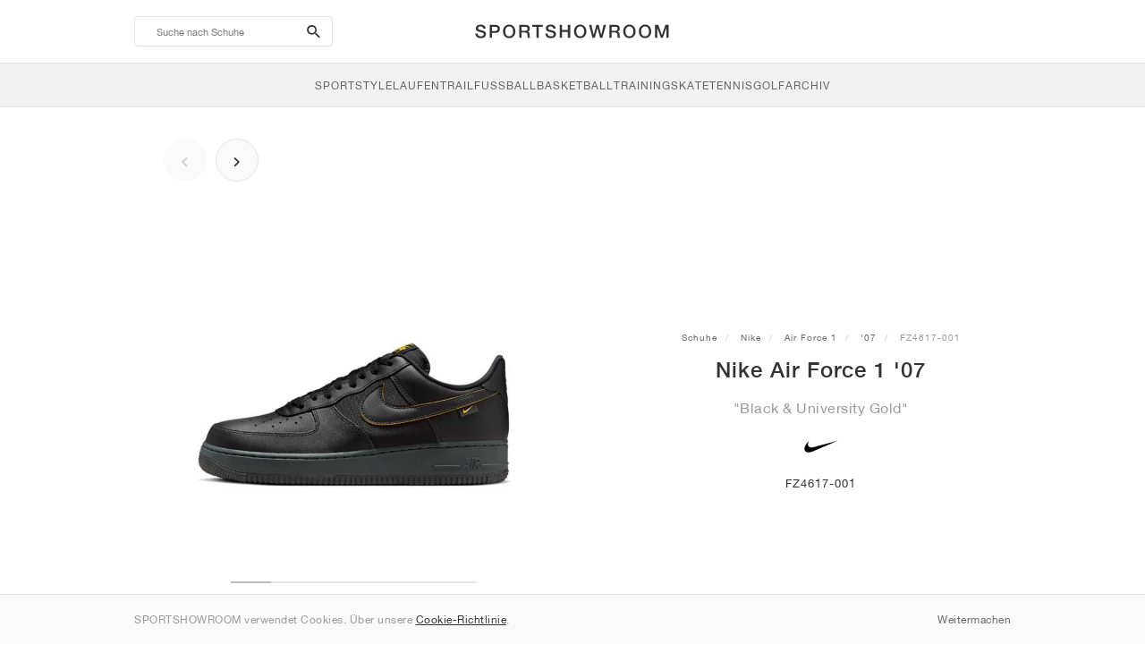

--- FILE ---
content_type: text/html; charset=UTF-8
request_url: https://sportshowroom.de/nike-air-force-1-07-black-university-gold-fz4617-001
body_size: 10128
content:
<!DOCTYPE html> <html lang="de-DE" dir="ltr"> <head>  <meta name="ir-site-verification-token" value="-1466192104"/>
<meta name="robots" content="noindex, follow"/>
<meta charset="utf-8"/>
<meta http-equiv="X-UA-Compatible" content="IE=edge"/>
<meta name="viewport" content="width=device-width, initial-scale=1"/>
<meta name="csrf-token" content="Y4d5FCkWBKiTsLcrJl2b4ZimyimCAMyCOLfLdUGm"/>
<meta property="og:type" content="article"/>
<meta property="og:site_name" content="SPORTSHOWROOM"/>
<meta property="fb:app_id" content="712002365872843"/>
<meta name="twitter:card" content="summary"/>
<meta property="og:url" content="https://sportshowroom.de/nike-air-force-1-07-black-university-gold-fz4617-001"/>
<meta name="twitter:url" content="https://sportshowroom.de/nike-air-force-1-07-black-university-gold-fz4617-001"/>
<link rel="canonical" href="https://sportshowroom.de/nike-air-force-1-07-black-university-gold-fz4617-001"/>
<title>Nike Air Force 1 &#039;07 &quot;Black &amp; University Gold&quot; • Schuhe • Herren • Sportstyle | SPORTSHOWROOM DE</title>
<meta property="og:title" content="Nike Air Force 1 &#039;07 &quot;Black &amp; University Gold&quot; • Schuhe • Herren • Sportstyle | SPORTSHOWROOM DE"/>
<meta name="twitter:title" content="Nike Air Force 1 &#039;07 &quot;Black &amp; University Gold&quot; • Schuhe • Herren • Sportstyle | SPORTSHOWROOM DE"/>
<meta property="og:image" content="https://imagedelivery.net/2DfovxNet9Syc-4xYpcsGg/08ba7ec4-793f-4e9f-ac94-c75edee2cf00/public" itemprop="image"/>
<link rel="apple-touch-icon" sizes="180x180" href="https://sportshowroom.de/themes/sportshowroom/favicons/apple-touch-icon.png?v=10"/>
<link rel="icon" type="image/png" href="https://sportshowroom.de/themes/sportshowroom/favicons/favicon-32x32.png?v=10" sizes="32x32"/>
<link rel="icon" type="image/png" href="https://sportshowroom.de/themes/sportshowroom/favicons/favicon-16x16.png?v=10" sizes="16x16"/>
<link rel="manifest" href="https://sportshowroom.de/themes/sportshowroom/favicons/site.webmanifest?v=10"/>
<link rel="mask-icon" href="https://sportshowroom.de/themes/sportshowroom/favicons/safari-pinned-tab.svg?v=10" color="#5bbad5"/>
<link rel="shortcut icon" href="https://sportshowroom.de/themes/sportshowroom/favicons/favicon.ico?v=10"/>
<meta name="theme-color" content="#ffffff"/>
<meta name="msapplication-config" content="https://sportshowroom.de/themes/sportshowroom/favicons/browserconfig.xml?v=10"/>
<meta name="description" content="Finde deine Nike Air Force 1 &#039;07 &quot;Black &amp; University Gold&quot; FZ4617-001. Auf Sportshowroom.de entdecken Sie alle Air Force 1 Schuhe in Deutschland."/>
<meta property="og:description" content="Finde deine Nike Air Force 1 &#039;07 &quot;Black &amp; University Gold&quot; FZ4617-001. Auf Sportshowroom.de entdecken Sie alle Air Force 1 Schuhe in Deutschland."/>
<meta name="twitter:description" content="Finde deine Nike Air Force 1 &#039;07 &quot;Black &amp; University Gold&quot; FZ4617-001. Auf Sportshowroom.de entdecken Sie alle Air Force 1 Schuhe in Deutschland."/>
<meta name="keywords" content="Nike Air Force 1 FZ4617-001"/> <link href="/build/css/customer.css?id=ad9f1b807aa7d9e8b86e" rel="stylesheet"> <link href="/build/css/sportshowroom.css?id=a8cf15c3094b577abc2c" rel="stylesheet">  <link type="text/css" rel="stylesheet" href="/build/css/product.css?id=4eb1e5e28bc933ae7189">  <noscript> <style> .yesscript { display: none; } </style> </noscript> <script>
    const failed_images = [];
    const failed_image_url = 'https://sportshowroom.de/product/retry-image';
    window.handleFailedImage = function (src) {
        failed_images.push(src);
    };
</script>
 </head> <body id="theme-sportshowroom" class="ltr"> <header onclick="void(0)"> <div class="top-header container"> <i class="search-bar-open xs mdi  mdi-magnify "></i> <i class="click-menu-open xs mdi mdi-menu"></i> <div class="search-bar-container "> <form action="https://sportshowroom.de/schuhe" method="GET" role="form" class="search-bar recaptcha-form" data-recaptcha-action="search">  <button type="submit" class="submit-btn"> <span class="sr-only">search-btn</span> <i class="icon_search mdi mdi-magnify"></i> </button> <button class="close-btn"> <i class="mdi mdi-close"></i> </button> <button class="clear-btn"> <span class="clear-search">Lösch</span> </button> <div class="input-container"> <input name="suche" value="" placeholder="Suche nach Schuhe" autocomplete="off" data-suggestions-url="https://sportshowroom.de/ajax_get_page_suggestions"> </div> </form> <div class="suggestions-container"> <a class="near-me-btn" href="https://sportshowroom.de/schuhe?Reihenfolge=_geo_distance-asc"> <i class="mdi mdi-navigation-variant-outline"></i> Nearby </a> <ul class="suggestions"> </ul> </div> </div> <a href="/" id="home-link">  <img role="img" alt="SPORTSHOWROOM" src="/themes/sportshowroom/images/wordmark.svg?v=3" width="225" height="24">  </a> </div> <div class="bottom-header"> <nav class="click-menu"> <ul class="submenu submenu-0">  <li>  <a href="/schuhe" class="title title-0" >  <span class="title-text">SportStyle</span>  </a>   <a href="/schuhe" class="all-text all-text-0" > All </a>   <ul class="submenu submenu-1">  <li>  <a href="https://sportshowroom.de/nike-schuhe" class="title title-1" >  <span class="title-text">Nike 1</span>  </a>    <ul class="submenu submenu-2">  <li>  <a href="/nike-snkrs-schuhe" class="title title-2" >  <span class="title-text">Nike</span>  </a>   <a href="/nike-snkrs-schuhe" class="all-text all-text-2" > All </a>   <ul class="submenu submenu-3">  <li>  <a href="/nike-dunk-sneaker" class="title title-3" >  <span class="title-text">Dunk</span>  </a>    </li>  <li>  <a href="/nike-air-force-1-sneaker" class="title title-3" >  <span class="title-text">Air Force 1</span>  </a>    </li>  <li>  <a href="/nike-blazer-sneaker" class="title title-3" >  <span class="title-text">Blazer</span>  </a>    </li>  <li>  <a href="/nike-cortez-sneaker" class="title title-3" >  <span class="title-text">Cortez</span>  </a>    </li>  <li>  <a href="/nike-vomero-5-sneaker" class="title title-3" >  <span class="title-text">Vomero 5</span>  </a>    </li>  <li>  <a href="/nike-v2k-run-sneaker" class="title title-3" >  <span class="title-text">V2K Run</span>  </a>    </li>  <li>  <a href="/nike-p-6000-sneaker" class="title title-3" >  <span class="title-text">P-6000</span>  </a>    </li>  <li>  <a href="/nike-v5-rnr-sneaker" class="title title-3" >  <span class="title-text">V5 RNR</span>  </a>    </li>  <li>  <a href="/nike-initiator-sneaker" class="title title-3" >  <span class="title-text">Initiator</span>  </a>    </li>  <li>  <a href="/nike-air-superfly-sneaker" class="title title-3" >  <span class="title-text">Air Superfly</span>  </a>    </li>  <li>  <a href="/nike-shox-sneaker" class="title title-3" >  <span class="title-text">Shox</span>  </a>    </li>  <li>  <a href="/nike-air-pegasus-2005-sneaker" class="title title-3" >  <span class="title-text">Air Pegasus 2005</span>  </a>    </li>  <li>  <a href="/nike-astrograbber-sneaker" class="title title-3" >  <span class="title-text">Astrograbber</span>  </a>    </li>  <li>  <a href="/nike-field-general-sneaker" class="title title-3" >  <span class="title-text">Field General</span>  </a>    </li>  <li>  <a href="/nike-killshot-2 " class="title title-3" >  <span class="title-text">Killshot 2</span>  </a>    </li>  <li>  <a href="/nike-total-90-sneaker" class="title title-3" >  <span class="title-text">Total 90</span>  </a>    </li>  <li>  <a href="/nike-ava-rover-sneaker" class="title title-3" >  <span class="title-text">Ava Rover</span>  </a>    </li>  <li>  <a href="/nike-rejuven8-schuhe" class="title title-3" >  <span class="title-text">Rejuven8</span>  </a>    </li>  <li>  <a href="/nike-air-rift-sneaker" class="title title-3" >  <span class="title-text">Air Rift</span>  </a>    </li>  </ul>  </li>  </ul>  </li>  <li>  <a href="https://sportshowroom.de/nike-schuhe" class="title title-1" >  <span class="title-text">Nike 2</span>  </a>    <ul class="submenu submenu-2">  <li>  <a href="/nike-air-max-schuhe" class="title title-2" >  <span class="title-text">Air Max</span>  </a>   <a href="/nike-air-max-schuhe" class="all-text all-text-2" > All </a>   <ul class="submenu submenu-3">  <li>  <a href="/nike-air-max-1-sneaker" class="title title-3" >  <span class="title-text">1</span>  </a>    </li>  <li>  <a href="/nike-air-max-90-sneaker" class="title title-3" >  <span class="title-text">90</span>  </a>    </li>  <li>  <a href="/nike-air-max-95-sneaker" class="title title-3" >  <span class="title-text">95</span>  </a>    </li>  <li>  <a href="/nike-air-max-97-sneaker" class="title title-3" >  <span class="title-text">97</span>  </a>    </li>  <li>  <a href="/nike-air-max-plus-sneaker" class="title title-3" >  <span class="title-text">Plus</span>  </a>    </li>  <li>  <a href="/nike-vapormax-sneaker" class="title title-3" >  <span class="title-text">VaporMax</span>  </a>    </li>  <li>  <a href="/nike-air-max-270-sneaker" class="title title-3" >  <span class="title-text">270</span>  </a>    </li>  <li>  <a href="/nike-air-max-dn-sneaker" class="title title-3" >  <span class="title-text">Dn</span>  </a>    </li>  <li>  <a href="/nike-air-max-sndr-sneaker" class="title title-3" >  <span class="title-text">SNDR</span>  </a>    </li>  <li>  <a href="/nike-air-180-sneaker" class="title title-3" >  <span class="title-text">180</span>  </a>    </li>  <li>  <a href="/nike-air-max-tl-2-5-sneaker" class="title title-3" >  <span class="title-text">TL 2.5</span>  </a>    </li>  <li>  <a href="/nike-air-max-portal-sneaker" class="title title-3" >  <span class="title-text">Portal</span>  </a>    </li>  <li>  <a href="/nike-air-max-muse-sneaker" class="title title-3" >  <span class="title-text">Muse</span>  </a>    </li>  <li>  <a href="/nike-air-max-craze-sneaker" class="title title-3" >  <span class="title-text">Craze</span>  </a>    </li>  <li>  <a href="/nike-air-max-moto-2k-sneaker" class="title title-3" >  <span class="title-text">Moto 2K</span>  </a>    </li>  <li>  <a href="/nike-air-max-phenomena-sneaker" class="title title-3" >  <span class="title-text">Phenomena</span>  </a>    </li>  <li>  <a href="/nike-air-max-1000-sneaker" class="title title-3" >  <span class="title-text">1000</span>  </a>    </li>  </ul>  </li>  </ul>  </li>  <li>  <a href="https://sportshowroom.de/nike-schuhe" class="title title-1" >  <span class="title-text">Nike 3</span>  </a>    <ul class="submenu submenu-2">  <li>  <a href="/adidas-schuhe" class="title title-2" >  <span class="title-text">adidas</span>  </a>   <a href="/adidas-schuhe" class="all-text all-text-2" > All </a>   <ul class="submenu submenu-3">  <li>  <a href="/adidas-samba-sneaker" class="title title-3" >  <span class="title-text">Samba</span>  </a>    </li>  <li>  <a href="/adidas-gazelle-sneaker" class="title title-3" >  <span class="title-text">Gazelle</span>  </a>    </li>  <li>  <a href="/adidas-superstar-sneaker" class="title title-3" >  <span class="title-text">Superstar</span>  </a>    </li>  <li>  <a href="/adidas-handball-spezial-sneaker" class="title title-3" >  <span class="title-text">Handball Spezial</span>  </a>    </li>  <li>  <a href="/adidas-campus-00s-sneaker" class="title title-3" >  <span class="title-text">Campus 00s</span>  </a>    </li>  <li>  <a href="/adidas-sl-72-sneaker" class="title title-3" >  <span class="title-text">SL 72</span>  </a>    </li>  <li>  <a href="/adidas-jabbar-sneaker" class="title title-3" >  <span class="title-text">Jabbar</span>  </a>    </li>  <li>  <a href="/adidas-taekwondo-sneaker" class="title title-3" >  <span class="title-text">Taekwondo</span>  </a>    </li>  <li>  <a href="/adidas-tokyo-sneaker" class="title title-3" >  <span class="title-text">Tokyo</span>  </a>    </li>  <li>  <a href="/adidas-japan-sneaker" class="title title-3" >  <span class="title-text">Japan</span>  </a>    </li>  <li>  <a href="/adidas-adizero-aruku-sneaker" class="title title-3" >  <span class="title-text">Adizero Aruku</span>  </a>    </li>  <li>  <a href="/adidas-lightblaze-sneaker" class="title title-3" >  <span class="title-text">Lightblaze</span>  </a>    </li>  <li>  <a href="/adidas-megaride-sneaker" class="title title-3" >  <span class="title-text">Megaride</span>  </a>    </li>  <li>  <a href="/adidas-adiracer-sneaker" class="title title-3" >  <span class="title-text">Adiracer</span>  </a>    </li>  <li>  <a href="/adidas-italia-sneaker" class="title title-3" >  <span class="title-text">Italia</span>  </a>    </li>  <li>  <a href="/adidas-forum-sneaker" class="title title-3" >  <span class="title-text">Forum</span>  </a>    </li>  <li>  <a href="/adidas-hamburg-sneaker" class="title title-3" >  <span class="title-text">Hamburg</span>  </a>    </li>  </ul>  </li>  </ul>  </li>  <li>  <a href="https://sportshowroom.de/nike-schuhe" class="title title-1" >  <span class="title-text">Nike 4</span>  </a>    <ul class="submenu submenu-2">  <li>  <a href="/jordan-sneaker" class="title title-2" >  <span class="title-text">Jordan</span>  </a>   <a href="/jordan-sneaker" class="all-text all-text-2" > All </a>   <ul class="submenu submenu-3">  <li>  <a href="/jordan-1-sneaker" class="title title-3" >  <span class="title-text">1</span>  </a>    </li>  <li>  <a href="/jordan-2-sneaker" class="title title-3" >  <span class="title-text">2</span>  </a>    </li>  <li>  <a href="/jordan-3-sneaker" class="title title-3" >  <span class="title-text">3</span>  </a>    </li>  <li>  <a href="/jordan-4-sneaker" class="title title-3" >  <span class="title-text">4</span>  </a>    </li>  <li>  <a href="/jordan-5-sneaker" class="title title-3" >  <span class="title-text">5</span>  </a>    </li>  <li>  <a href="/jordan-6-sneaker" class="title title-3" >  <span class="title-text">6</span>  </a>    </li>  <li>  <a href="/jordan-11-sneaker" class="title title-3" >  <span class="title-text">11</span>  </a>    </li>  <li>  <a href="/jordan-12-sneaker" class="title title-3" >  <span class="title-text">12</span>  </a>    </li>  <li>  <a href="/jordan-13-sneaker" class="title title-3" >  <span class="title-text">13</span>  </a>    </li>  <li>  <a href="/jordan-14-sneaker" class="title title-3" >  <span class="title-text">14</span>  </a>    </li>  <li>  <a href="/jordan-flight-court-sneaker" class="title title-3" >  <span class="title-text">Flight Court</span>  </a>    </li>  <li>  <a href="/jordan-spizike-sneaker" class="title title-3" >  <span class="title-text">Spizike</span>  </a>    </li>  <li>  <a href="/jordan-trunner-sneaker" class="title title-3" >  <span class="title-text">Trunner</span>  </a>    </li>  <li>  <a href="/jordan-mule-schuhe" class="title title-3" >  <span class="title-text">Mule</span>  </a>    </li>  <li>  <a href="/jordan-legacy-312-sneaker" class="title title-3" >  <span class="title-text">Legacy 312</span>  </a>    </li>  <li>  <a href="/jordan-jumpman-jack-sneaker" class="title title-3" >  <span class="title-text">Jumpman Jack</span>  </a>    </li>  </ul>  </li>  </ul>  </li>  <li>  <a href="https://sportshowroom.de/nike-schuhe" class="title title-1" >  <span class="title-text">Nike 5</span>  </a>    <ul class="submenu submenu-2">  <li>  <a href="/new-balance-schuhe" class="title title-2" >  <span class="title-text">New Balance</span>  </a>   <a href="/new-balance-schuhe" class="all-text all-text-2" > All </a>   <ul class="submenu submenu-3">  <li>  <a href="/new-balance-327-sneaker" class="title title-3" >  <span class="title-text">327</span>  </a>    </li>  <li>  <a href="/new-balance-550-sneaker" class="title title-3" >  <span class="title-text">550</span>  </a>    </li>  <li>  <a href="/new-balance-530-sneaker" class="title title-3" >  <span class="title-text">530</span>  </a>    </li>  <li>  <a href="/new-balance-2002r-sneaker" class="title title-3" >  <span class="title-text">2002R</span>  </a>    </li>  <li>  <a href="/new-balance-1906-sneaker" class="title title-3" >  <span class="title-text">1906</span>  </a>    </li>  <li>  <a href="/new-balance-9060-sneaker" class="title title-3" >  <span class="title-text">9060</span>  </a>    </li>  <li>  <a href="/new-balance-480-sneaker" class="title title-3" >  <span class="title-text">480</span>  </a>    </li>  <li>  <a href="/new-balance-990-sneaker" class="title title-3" >  <span class="title-text">990</span>  </a>    </li>  <li>  <a href="/new-balance-991-sneaker" class="title title-3" >  <span class="title-text">991</span>  </a>    </li>  <li>  <a href="/new-balance-t500-sneaker" class="title title-3" >  <span class="title-text">T500</span>  </a>    </li>  <li>  <a href="/new-balance-1000-sneaker" class="title title-3" >  <span class="title-text">1000</span>  </a>    </li>  <li>  <a href="/new-balance-740-sneaker" class="title title-3" >  <span class="title-text">740</span>  </a>    </li>  <li>  <a href="/new-balance-2010-sneaker" class="title title-3" >  <span class="title-text">2010</span>  </a>    </li>  <li>  <a href="/new-balance-471-sneaker" class="title title-3" >  <span class="title-text">471</span>  </a>    </li>  <li>  <a href="/new-balance-allerdale-sneaker" class="title title-3" >  <span class="title-text">Allerdale</span>  </a>    </li>  <li>  <a href="/new-balance-2000-sneaker" class="title title-3" >  <span class="title-text">2000</span>  </a>    </li>  <li>  <a href="/new-balance-204l-sneaker" class="title title-3" >  <span class="title-text">204L</span>  </a>    </li>  <li>  <a href="/new-balance-860v2-sneaker" class="title title-3" >  <span class="title-text">860v2</span>  </a>    </li>  </ul>  </li>  </ul>  </li>  <li>  <a href="https://sportshowroom.de/nike-schuhe" class="title title-1" >  <span class="title-text">Nike 6</span>  </a>    <ul class="submenu submenu-2">  <li>  <a href="/asics-schuhe" class="title title-2" >  <span class="title-text">ASICS</span>  </a>   <a href="/asics-schuhe" class="all-text all-text-2" > All </a>   <ul class="submenu submenu-3">  <li>  <a href="/asics-gel-kayano-14-sneaker" class="title title-3" >  <span class="title-text">Gel-Kayano 14</span>  </a>    </li>  <li>  <a href="/asics-gel-kayano-20-sneaker" class="title title-3" >  <span class="title-text">Gel-Kayano 20</span>  </a>    </li>  <li>  <a href="/asics-gel-nimbus-10-1-sneaker" class="title title-3" >  <span class="title-text">Gel-Nimbus 10.1</span>  </a>    </li>  <li>  <a href="/asics-gel-nimbus-9-sneaker" class="title title-3" >  <span class="title-text">Gel-Nimbus 9</span>  </a>    </li>  <li>  <a href="/asics-gel-nyc-sneaker" class="title title-3" >  <span class="title-text">Gel-NYC</span>  </a>    </li>  <li>  <a href="/asics-gel-1130-sneaker" class="title title-3" >  <span class="title-text">Gel-1130</span>  </a>    </li>  <li>  <a href="/asics-gt-2160-sneaker" class="title title-3" >  <span class="title-text">GT-2160</span>  </a>    </li>  <li>  <a href="/asics-gel-quantum-sneaker" class="title title-3" >  <span class="title-text">Gel-Quantum</span>  </a>    </li>  <li>  <a href="/asics-gel-venture-6-sneaker" class="title title-3" >  <span class="title-text">Gel-Venture 6</span>  </a>    </li>  <li>  <a href="/asics-gel-kinetic-fluent-sneaker" class="title title-3" >  <span class="title-text">Gel-Kinetic Fluent</span>  </a>    </li>  <li>  <a href="/asics-gel-ds-trainer-14-sneaker" class="title title-3" >  <span class="title-text">Gel-DS Trainer 14</span>  </a>    </li>  <li>  <a href="/asics-gel-k1011-sneaker" class="title title-3" >  <span class="title-text">Gel-K1011</span>  </a>    </li>  <li>  <a href="/asics-gel-kayano-12-1-sneaker" class="title title-3" >  <span class="title-text">Gel-Kayano 12.1</span>  </a>    </li>  <li>  <a href="/asics-gel-cumulus-16-sneaker" class="title title-3" >  <span class="title-text">Gel-Cumulus 16</span>  </a>    </li>  </ul>  </li>  </ul>  </li>  <li>  <a href="https://sportshowroom.de/nike-schuhe" class="title title-1" >  <span class="title-text">Nike 7</span>  </a>    <ul class="submenu submenu-2">  <li>  <a href="/puma-schuhe" class="title title-2" >  <span class="title-text">PUMA</span>  </a>   <a href="/puma-schuhe" class="all-text all-text-2" > All </a>   <ul class="submenu submenu-3">  <li>  <a href="/puma-suede-sneaker" class="title title-3" >  <span class="title-text">Suede</span>  </a>    </li>  <li>  <a href="/puma-suede-xl-sneaker" class="title title-3" >  <span class="title-text">Suede XL</span>  </a>    </li>  <li>  <a href="/puma-palermo-sneaker" class="title title-3" >  <span class="title-text">Palermo</span>  </a>    </li>  <li>  <a href="/puma-speedcat-sneaker" class="title title-3" >  <span class="title-text">Speedcat</span>  </a>    </li>  <li>  <a href="/puma-mostro-sneaker" class="title title-3" >  <span class="title-text">Mostro</span>  </a>    </li>  <li>  <a href="/puma-inhale-sneaker" class="title title-3" >  <span class="title-text">Inhale</span>  </a>    </li>  <li>  <a href="/puma-h-street-sneaker" class="title title-3" >  <span class="title-text">H-Street</span>  </a>    </li>  <li>  <a href="/puma-king-indoor-sneaker" class="title title-3" >  <span class="title-text">King Indoor</span>  </a>    </li>  <li>  <a href="/puma-v-s1-sneaker" class="title title-3" >  <span class="title-text">V-S1</span>  </a>    </li>  </ul>  </li>  <li>  <a href="/shoes" class="title title-2" >  <span class="title-text">Brands</span>  </a>   <a href="/shoes" class="all-text all-text-2" > All </a>   <ul class="submenu submenu-3">  <li>  <a href="/on-schuhe" class="title title-3" >  <span class="title-text">On</span>  </a>    </li>  <li>  <a href="/converse-sneaker" class="title title-3" >  <span class="title-text">Converse</span>  </a>    </li>  <li>  <a href="/vans-schuhe" class="title title-3" >  <span class="title-text">Vans</span>  </a>    </li>  <li>  <a href="/hoka-schuhe" class="title title-3" >  <span class="title-text">HOKA</span>  </a>    </li>  <li>  <a href="/saucony-schuhe" class="title title-3" >  <span class="title-text">Saucony</span>  </a>    </li>  <li>  <a href="/salomon-schuhe" class="title title-3" >  <span class="title-text">Salomon</span>  </a>    </li>  <li>  <a href="/mizuno-schuhe" class="title title-3" >  <span class="title-text">Mizuno</span>  </a>    </li>  </ul>  </li>  </ul>  </li>  </ul>  </li>  <li>  <a href="/schuhe" class="title title-0" >  <span class="title-text">Laufen</span>  </a>   <a href="/schuhe" class="all-text all-text-0" > All </a>   <ul class="submenu submenu-1">  <li>  <a href="https://sportshowroom.de/jordan-sneaker" class="title title-1" >  <span class="title-text">Jordan row 1</span>  </a>    <ul class="submenu submenu-2">  <li>  <a href="/nike-running-schuhe" class="title title-2" >  <span class="title-text">Nike</span>  </a>   <a href="/nike-running-schuhe" class="all-text all-text-2" > All </a>   <ul class="submenu submenu-3">  <li>  <a href="/nike-alphafly-laufschuhe" class="title title-3" >  <span class="title-text">Alphafly</span>  </a>    </li>  <li>  <a href="/nike-vaporfly-laufschuhe" class="title title-3" >  <span class="title-text">Vaporfly</span>  </a>    </li>  <li>  <a href="/nike-zoom-fly-laufschuhe" class="title title-3" >  <span class="title-text">Zoom Fly</span>  </a>    </li>  <li>  <a href="/nike-pegasus-laufschuhe" class="title title-3" >  <span class="title-text">Pegasus</span>  </a>    </li>  <li>  <a href="/nike-vomero-laufschuhe" class="title title-3" >  <span class="title-text">Vomero</span>  </a>    </li>  <li>  <a href="/nike-structure-laufschuhe" class="title title-3" >  <span class="title-text">Structure</span>  </a>    </li>  <li>  <a href="/nike-maxfly-sprint-spikes" class="title title-3" >  <span class="title-text">Maxfly</span>  </a>    </li>  <li>  <a href="/nike-dragonfly-langstrecken-spikes" class="title title-3" >  <span class="title-text">Dragonfly</span>  </a>    </li>  <li>  <a href="/nike-victory-langstrecken-spikes" class="title title-3" >  <span class="title-text">Victory</span>  </a>    </li>  </ul>  </li>  </ul>  </li>  <li>  <a href="https://sportshowroom.de/jordan-sneaker" class="title title-1" >  <span class="title-text">Row 2</span>  </a>    <ul class="submenu submenu-2">  <li>  <a href="/adidas-schuhe" class="title title-2" >  <span class="title-text">adidas</span>  </a>   <a href="/adidas-schuhe" class="all-text all-text-2" > All </a>   <ul class="submenu submenu-3">  <li>  <a href="/adidas-4dfwd-laufschuhe" class="title title-3" >  <span class="title-text">4DFWD</span>  </a>    </li>  <li>  <a href="/adidas-supernova-laufschuhe" class="title title-3" >  <span class="title-text">Supernova</span>  </a>    </li>  <li>  <a href="/adidas-adistar-laufschuhe" class="title title-3" >  <span class="title-text">Adistar</span>  </a>    </li>  <li>  <a href="/adidas-ultraboost-laufschuhe" class="title title-3" >  <span class="title-text">Ultraboost</span>  </a>    </li>  <li>  <a href="/adidas-adizero-adios-pro-laufschuhe" class="title title-3" >  <span class="title-text">Adizero Adios Pro</span>  </a>    </li>  <li>  <a href="/adidas-adizero-boston-laufschuhe" class="title title-3" >  <span class="title-text">Adizero Boston</span>  </a>    </li>  <li>  <a href="/adidas-adizero-evo-sl-laufschuhe" class="title title-3" >  <span class="title-text">Adizero EVO SL</span>  </a>    </li>  </ul>  </li>  </ul>  </li>  <li>  <a href="https://sportshowroom.de/jordan-sneaker" class="title title-1" >  <span class="title-text">Row 3</span>  </a>    <ul class="submenu submenu-2">  <li>  <a href="/new-balance-schuhe" class="title title-2" >  <span class="title-text">New Balance</span>  </a>   <a href="/new-balance-schuhe" class="all-text all-text-2" > All </a>   <ul class="submenu submenu-3">  <li>  <a href="/new-balance-fresh-foam-1080-laufschuhe" class="title title-3" >  <span class="title-text">Fresh Foam X 1080</span>  </a>    </li>  <li>  <a href="/new-balance-fresh-foam-860-laufschuhe" class="title title-3" >  <span class="title-text">Fresh Foam X 860</span>  </a>    </li>  <li>  <a href="/new-balance-fresh-foam-880-laufschuhe" class="title title-3" >  <span class="title-text">Fresh Foam X 880</span>  </a>    </li>  <li>  <a href="/new-balance-fresh-foam-more-laufschuhe" class="title title-3" >  <span class="title-text">Fresh Foam X More</span>  </a>    </li>  <li>  <a href="/new-balance-fuelcell-rebel-laufschuhe" class="title title-3" >  <span class="title-text">FuelCell Rebel</span>  </a>    </li>  <li>  <a href="/new-balance-fuelcell-supercomp-elite-laufschuhe" class="title title-3" >  <span class="title-text">FuelCell SuperComp Elite</span>  </a>    </li>  </ul>  </li>  </ul>  </li>  <li>  <a href="https://sportshowroom.de/schuhe" class="title title-1" >  <span class="title-text">Row 4</span>  </a>    <ul class="submenu submenu-2">  <li>  <a href="/asics-schuhe" class="title title-2" >  <span class="title-text">ASICS</span>  </a>   <a href="/asics-schuhe" class="all-text all-text-2" > All </a>   <ul class="submenu submenu-3">  <li>  <a href="/asics-gel-nimbus-laufschuhe" class="title title-3" >  <span class="title-text">Gel-Nimbus</span>  </a>    </li>  <li>  <a href="/asics-gel-kayano-laufschuhe" class="title title-3" >  <span class="title-text">Gel-Kayano</span>  </a>    </li>  <li>  <a href="/asics-gel-cumulus-laufschuhe" class="title title-3" >  <span class="title-text">Gel-Cumulus</span>  </a>    </li>  <li>  <a href="/asics-gt-2000-laufschuhe" class="title title-3" >  <span class="title-text">GT-2000</span>  </a>    </li>  <li>  <a href="/asics-novablast-laufschuhe" class="title title-3" >  <span class="title-text">Novablast</span>  </a>    </li>  <li>  <a href="/asics-superblast-laufschuhe" class="title title-3" >  <span class="title-text">Superblast</span>  </a>    </li>  <li>  <a href="/asics-metaspeed-laufschuhe" class="title title-3" >  <span class="title-text">Metaspeed</span>  </a>    </li>  </ul>  </li>  </ul>  </li>  <li>  <a href="https://sportshowroom.de/schuhe" class="title title-1" >  <span class="title-text">Row 5</span>  </a>    <ul class="submenu submenu-2">  <li>  <a href="/puma-schuhe" class="title title-2" >  <span class="title-text">PUMA</span>  </a>   <a href="/puma-schuhe" class="all-text all-text-2" > All </a>   <ul class="submenu submenu-3">  <li>  <a href="/puma-deviate-nitro-laufschuhe" class="title title-3" >  <span class="title-text">Deviate NITRO™</span>  </a>    </li>  <li>  <a href="/puma-deviate-nitro-elite-laufschuhe" class="title title-3" >  <span class="title-text">Deviate NITRO™ Elite</span>  </a>    </li>  <li>  <a href="/puma-fast-r-nitro-elite-laufschuhe" class="title title-3" >  <span class="title-text">FAST-R NITRO™ Elite</span>  </a>    </li>  <li>  <a href="/puma-magmax-nitro-laufschuhe" class="title title-3" >  <span class="title-text">MagMax NITRO™</span>  </a>    </li>  <li>  <a href="/puma-forever-run-nitro-laufschuhe" class="title title-3" >  <span class="title-text">ForeverRun NITRO™</span>  </a>    </li>  <li>  <a href="/puma-velocity-nitro-laufschuhe" class="title title-3" >  <span class="title-text">Velocity NITRO™</span>  </a>    </li>  </ul>  </li>  </ul>  </li>  <li>  <a href="https://sportshowroom.de/schuhe" class="title title-1" >  <span class="title-text">Row 6</span>  </a>    <ul class="submenu submenu-2">  <li>  <a href="/shoes" class="title title-2" >  <span class="title-text">Brands</span>  </a>   <a href="/shoes" class="all-text all-text-2" > All </a>   <ul class="submenu submenu-3">  <li>  <a href="/on-schuhe" class="title title-3" >  <span class="title-text">On</span>  </a>    </li>  <li>  <a href="/hoka-schuhe" class="title title-3" >  <span class="title-text">HOKA</span>  </a>    </li>  <li>  <a href="/saucony-schuhe" class="title title-3" >  <span class="title-text">Saucony</span>  </a>    </li>  <li>  <a href="/mizuno-schuhe" class="title title-3" >  <span class="title-text">Mizuno</span>  </a>    </li>  </ul>  </li>  </ul>  </li>  </ul>  </li>  <li>  <a href="/schuhe" class="title title-0" >  <span class="title-text">Trail</span>  </a>   <a href="/schuhe" class="all-text all-text-0" > All </a>   <ul class="submenu submenu-1">  <li>  <a href="https://sportshowroom.de/schuhe" class="title title-1" >  <span class="title-text">Row 1</span>  </a>    <ul class="submenu submenu-2">  <li>  <a href="/nike-trail-schuhe" class="title title-2" >  <span class="title-text">Nike</span>  </a>   <a href="/nike-trail-schuhe" class="all-text all-text-2" > All </a>   <ul class="submenu submenu-3">  <li>  <a href="/nike-acg-ultrafly-trailrunning-schuhe" class="title title-3" >  <span class="title-text">Ultrafly</span>  </a>    </li>  <li>  <a href="/nike-zegama-trailrunning-schuhe" class="title title-3" >  <span class="title-text">Zegama</span>  </a>    </li>  <li>  <a href="/nike-wildhorse-trailrunning-schuhe" class="title title-3" >  <span class="title-text">Wildhorse</span>  </a>    </li>  <li>  <a href="/nike-kiger-trailrunning-schuhe" class="title title-3" >  <span class="title-text">Kiger</span>  </a>    </li>  <li>  <a href="/nike-pegasus-trail-laufschuhe" class="title title-3" >  <span class="title-text">Pegasus</span>  </a>    </li>  <li>  <a href="/nike-juniper-trailrunning-schuhe" class="title title-3" >  <span class="title-text">Juniper</span>  </a>    </li>  </ul>  </li>  </ul>  </li>  <li>  <a href="https://sportshowroom.de/schuhe" class="title title-1" >  <span class="title-text">Row 2</span>  </a>    <ul class="submenu submenu-2">  <li>  <a href="/adidas-schuhe" class="title title-2" >  <span class="title-text">adidas</span>  </a>   <a href="/adidas-schuhe" class="all-text all-text-2" > All </a>   <ul class="submenu submenu-3">  <li>  <a href="/adidas-terrex-agravic-trailrunning-schuhe" class="title title-3" >  <span class="title-text">Terrex Agravic</span>  </a>    </li>  <li>  <a href="/adidas-terrex-soulstride-trailrunning-schuhe" class="title title-3" >  <span class="title-text">Terrex Soulstride</span>  </a>    </li>  <li>  <a href="/adidas-terrex-tracerocker-trailrunning-schuhe" class="title title-3" >  <span class="title-text">Terrex Tracerocker</span>  </a>    </li>  <li>  <a href="/adidas-terrex-free-hiker-wanderschuhe" class="title title-3" >  <span class="title-text">Terrex Free Hiker</span>  </a>    </li>  <li>  <a href="/adidas-terrex-skychaser-wanderschuhe" class="title title-3" >  <span class="title-text">Terrex Skychaser</span>  </a>    </li>  <li>  <a href="/adidas-terrex-trailmaker-wanderschuhe" class="title title-3" >  <span class="title-text">Terrex Trailmaker</span>  </a>    </li>  </ul>  </li>  </ul>  </li>  <li>  <a href="https://sportshowroom.de/schuhe" class="title title-1" >  <span class="title-text">Row 3</span>  </a>    <ul class="submenu submenu-2">  <li>  <a href="/new-balance-schuhe" class="title title-2" >  <span class="title-text">New Balance</span>  </a>   <a href="/new-balance-schuhe" class="all-text all-text-2" > All </a>   <ul class="submenu submenu-3">  <li>  <a href="/new-balance-fresh-foam-hierro-trailrunning-schuhe" class="title title-3" >  <span class="title-text">Fresh Foam X Hierro</span>  </a>    </li>  <li>  <a href="/new-balance-fresh-foam-garoe-trailrunning-schuhe" class="title title-3" >  <span class="title-text">Fresh Foam X Garoé</span>  </a>    </li>  <li>  <a href="/new-balance-nitrel-trailrunning-schuhe" class="title title-3" >  <span class="title-text">Nitrel</span>  </a>    </li>  <li>  <a href="/new-balance-tektrel-wanderschuhe" class="title title-3" >  <span class="title-text">Tektrel</span>  </a>    </li>  </ul>  </li>  </ul>  </li>  <li>  <a href="https://sportshowroom.de/schuhe" class="title title-1" >  <span class="title-text">Row 4</span>  </a>    <ul class="submenu submenu-2">  <li>  <a href="/asics-schuhe" class="title title-2" >  <span class="title-text">ASICS</span>  </a>   <a href="/asics-schuhe" class="all-text all-text-2" > All </a>   <ul class="submenu submenu-3">  <li>  <a href="/asics-gel-venture-trailrunning-schuhe" class="title title-3" >  <span class="title-text">Gel-Venture</span>  </a>    </li>  <li>  <a href="/asics-gel-trabuco-trailrunning-schuhe" class="title title-3" >  <span class="title-text">Gel-Trabuco</span>  </a>    </li>  <li>  <a href="/asics-gel-sonoma-trailrunning-schuhe" class="title title-3" >  <span class="title-text">Gel-Sonoma</span>  </a>    </li>  </ul>  </li>  </ul>  </li>  <li>  <a href="https://sportshowroom.de/schuhe" class="title title-1" >  <span class="title-text">Row 6</span>  </a>    <ul class="submenu submenu-2">  <li>  <a href="/puma-schuhe" class="title title-2" >  <span class="title-text">PUMA</span>  </a>   <a href="/puma-schuhe" class="all-text all-text-2" > All </a>   <ul class="submenu submenu-3">  <li>  <a href="/puma-voyage-nitro-trailrunning-schuhe" class="title title-3" >  <span class="title-text">Voyage NITRO</span>  </a>    </li>  <li>  <a href="/puma-fast-trac-nitro-trailrunning-schuhe" class="title title-3" >  <span class="title-text">Fast Trac NITRO</span>  </a>    </li>  </ul>  </li>  </ul>  </li>  <li>  <a href="https://sportshowroom.de/schuhe" class="title title-1" >  <span class="title-text">Row 7</span>  </a>    <ul class="submenu submenu-2">  <li>  <a href="/shoes" class="title title-2" >  <span class="title-text">Brands</span>  </a>    <ul class="submenu submenu-3">  <li>  <a href="/on-schuhe" class="title title-3" >  <span class="title-text">On</span>  </a>    </li>  <li>  <a href="/hoka-schuhe" class="title title-3" >  <span class="title-text">HOKA</span>  </a>    </li>  <li>  <a href="/salomon-schuhe" class="title title-3" >  <span class="title-text">Salomon</span>  </a>    </li>  <li>  <a href="/saucony-schuhe" class="title title-3" >  <span class="title-text">Saucony</span>  </a>    </li>  </ul>  </li>  </ul>  </li>  </ul>  </li>  <li>  <a href="/schuhe" class="title title-0" >  <span class="title-text">Fußball</span>  </a>   <a href="/schuhe" class="all-text all-text-0" > All </a>   <ul class="submenu submenu-1">  <li>  <a href="https://sportshowroom.de/schuhe" class="title title-1" >  <span class="title-text">Row 1</span>  </a>    <ul class="submenu submenu-2">  <li>  <a href="/nike-football-schuhe" class="title title-2" >  <span class="title-text">Nike</span>  </a>   <a href="/nike-football-schuhe" class="all-text all-text-2" > All </a>   <ul class="submenu submenu-3">  <li>  <a href="/nike-mercurial-fussballschuhe" class="title title-3" >  <span class="title-text">Mercurial</span>  </a>    </li>  <li>  <a href="/nike-tiempo-fussballschuhe" class="title title-3" >  <span class="title-text">Tiempo</span>  </a>    </li>  <li>  <a href="/nike-phantom-fussballschuhe" class="title title-3" >  <span class="title-text">Phantom</span>  </a>    </li>  </ul>  </li>  </ul>  </li>  <li>  <a href="https://sportshowroom.de/schuhe" class="title title-1" >  <span class="title-text">Row 2</span>  </a>    <ul class="submenu submenu-2">  <li>  <a href="/adidas-schuhe" class="title title-2" >  <span class="title-text">adidas</span>  </a>   <a href="/adidas-schuhe" class="all-text all-text-2" > All </a>   <ul class="submenu submenu-3">  <li>  <a href="/adidas-predator-fussballschuhe" class="title title-3" >  <span class="title-text">Predator</span>  </a>    </li>  <li>  <a href="/adidas-f50-fussballschuhe" class="title title-3" >  <span class="title-text">F50</span>  </a>    </li>  <li>  <a href="/adidas-copa-fussballschuhe" class="title title-3" >  <span class="title-text">Copa</span>  </a>    </li>  </ul>  </li>  </ul>  </li>  <li>  <a href="https://sportshowroom.de/schuhe" class="title title-1" >  <span class="title-text">Row 3</span>  </a>    <ul class="submenu submenu-2">  <li>  <a href="/puma-schuhe" class="title title-2" >  <span class="title-text">PUMA</span>  </a>   <a href="/puma-schuhe" class="all-text all-text-2" > All </a>   <ul class="submenu submenu-3">  <li>  <a href="/puma-future-fussballschuhe" class="title title-3" >  <span class="title-text">Future</span>  </a>    </li>  <li>  <a href="/puma-ultra-fussballschuhe" class="title title-3" >  <span class="title-text">Ultra</span>  </a>    </li>  <li>  <a href="/puma-king-fussballschuhe" class="title title-3" >  <span class="title-text">King</span>  </a>    </li>  </ul>  </li>  </ul>  </li>  <li>  <a href="https://sportshowroom.de/schuhe" class="title title-1" >  <span class="title-text">Row 4</span>  </a>    <ul class="submenu submenu-2">  <li>  <a href="/new-balance-schuhe" class="title title-2" >  <span class="title-text">New Balance</span>  </a>   <a href="/new-balance-schuhe" class="all-text all-text-2" > All </a>   <ul class="submenu submenu-3">  <li>  <a href="/new-balance-tekela-fussballschuhe" class="title title-3" >  <span class="title-text">Tekela</span>  </a>    </li>  <li>  <a href="/new-balance-furon-fussballschuhe" class="title title-3" >  <span class="title-text">Furon</span>  </a>    </li>  <li>  <a href="/new-balance-442-fussballschuhe" class="title title-3" >  <span class="title-text">442</span>  </a>    </li>  </ul>  </li>  </ul>  </li>  </ul>  </li>  <li>  <a href="/schuhe" class="title title-0" >  <span class="title-text">Basketball</span>  </a>   <a href="/schuhe" class="all-text all-text-0" > All </a>   <ul class="submenu submenu-1">  <li>  <a href="https://sportshowroom.de/schuhe" class="title title-1" >  <span class="title-text">Row 1</span>  </a>    <ul class="submenu submenu-2">  <li>  <a href="/nike-basketball-schuhe" class="title title-2" >  <span class="title-text">Nike</span>  </a>   <a href="/nike-basketball-schuhe" class="all-text all-text-2" > All </a>   <ul class="submenu submenu-3">  <li>  <a href="/nike-kobe-basketballschuhe" class="title title-3" >  <span class="title-text">Kobe</span>  </a>    </li>  <li>  <a href="/nike-lebron-basketballschuhe" class="title title-3" >  <span class="title-text">LeBron</span>  </a>    </li>  <li>  <a href="/nike-kd-basketballschuhe" class="title title-3" >  <span class="title-text">KD</span>  </a>    </li>  <li>  <a href="/nike-giannis-basketballschuhe" class="title title-3" >  <span class="title-text">Giannis</span>  </a>    </li>  <li>  <a href="/nike-ja-basketballschuhe" class="title title-3" >  <span class="title-text">Ja</span>  </a>    </li>  <li>  <a href="/nike-book-basketballschuhe" class="title title-3" >  <span class="title-text">Book</span>  </a>    </li>  <li>  <a href="/nike-sabrina-basketballschuhe" class="title title-3" >  <span class="title-text">Sabrina</span>  </a>    </li>  <li>  <a href="/nike-a-one-basketballschuhe" class="title title-3" >  <span class="title-text">A&#039;One</span>  </a>    </li>  <li>  <a href="/nike-gt-hustle-basketballschuhe" class="title title-3" >  <span class="title-text">G.T. Hustle</span>  </a>    </li>  <li>  <a href="/nike-gt-cut-basketballschuhe" class="title title-3" >  <span class="title-text">G.T. Cut</span>  </a>    </li>  <li>  <a href="/nike-gt-future-basketballschuhe" class="title title-3" >  <span class="title-text">G.T. Future</span>  </a>    </li>  </ul>  </li>  </ul>  </li>  <li>  <a href="https://sportshowroom.de/schuhe" class="title title-1" >  <span class="title-text">Row 2</span>  </a>    <ul class="submenu submenu-2">  <li>  <a href="/jordan-sneaker" class="title title-2" >  <span class="title-text">Jordan</span>  </a>   <a href="/jordan-sneaker" class="all-text all-text-2" > All </a>   <ul class="submenu submenu-3">  <li>  <a href="/jordan-luka-basketballschuhe" class="title title-3" >  <span class="title-text">Luka</span>  </a>    </li>  <li>  <a href="/jordan-tatum-basketballschuhe" class="title title-3" >  <span class="title-text">Tatum</span>  </a>    </li>  <li>  <a href="/jordan-zion-basketballschuhe" class="title title-3" >  <span class="title-text">Zion</span>  </a>    </li>  <li>  <a href="/jordan-40-basketballschuhe" class="title title-3" >  <span class="title-text">40</span>  </a>    </li>  <li>  <a href="/jordan-heir-basketballschuhe" class="title title-3" >  <span class="title-text">Heir</span>  </a>    </li>  </ul>  </li>  </ul>  </li>  <li>  <a href="https://sportshowroom.de/schuhe" class="title title-1" >  <span class="title-text">Row 3</span>  </a>    <ul class="submenu submenu-2">  <li>  <a href="/adidas-schuhe" class="title title-2" >  <span class="title-text">adidas</span>  </a>   <a href="/adidas-schuhe" class="all-text all-text-2" > All </a>   <ul class="submenu submenu-3">  <li>  <a href="/adidas-anthony-edwards-basketballschuhe" class="title title-3" >  <span class="title-text">Anthony Edwards</span>  </a>    </li>  <li>  <a href="/adidas-harden-basketballschuhe" class="title title-3" >  <span class="title-text">Harden</span>  </a>    </li>  <li>  <a href="/adidas-dame-basketballschuhe" class="title title-3" >  <span class="title-text">Dame</span>  </a>    </li>  <li>  <a href="/adidas-don-basketballschuhe" class="title title-3" >  <span class="title-text">D.O.N.</span>  </a>    </li>  <li>  <a href="/adidas-adizero-select-basketballschuhe" class="title title-3" >  <span class="title-text">Adizero Select</span>  </a>    </li>  </ul>  </li>  </ul>  </li>  <li>  <a href="https://sportshowroom.de/schuhe" class="title title-1" >  <span class="title-text">Row 4</span>  </a>    <ul class="submenu submenu-2">  <li>  <a href="/puma-schuhe" class="title title-2" >  <span class="title-text">PUMA</span>  </a>   <a href="/puma-schuhe" class="all-text all-text-2" > All </a>   <ul class="submenu submenu-3">  <li>  <a href="/puma-lamelo-basketballschuhe" class="title title-3" >  <span class="title-text">LaMelo</span>  </a>    </li>  <li>  <a href="/puma-scoot-basketballschuhe" class="title title-3" >  <span class="title-text">Scoot</span>  </a>    </li>  <li>  <a href="/puma-stewie-basketballschuhe" class="title title-3" >  <span class="title-text">Stewie</span>  </a>    </li>  <li>  <a href="/puma-hali-basketballschuhe" class="title title-3" >  <span class="title-text">Hali</span>  </a>    </li>  <li>  <a href="/puma-all-pro-nitro-basketballschuhe" class="title title-3" >  <span class="title-text">All-Pro NITRO™</span>  </a>    </li>  </ul>  </li>  </ul>  </li>  <li>  <a href="https://sportshowroom.de/schuhe" class="title title-1" >  <span class="title-text">Row 5</span>  </a>    <ul class="submenu submenu-2">  <li>  <a href="/new-balance-schuhe" class="title title-2" >  <span class="title-text">New Balance</span>  </a>   <a href="/new-balance-schuhe" class="all-text all-text-2" > All </a>   <ul class="submenu submenu-3">  <li>  <a href="/new-balance-kawhi-basketballschuhe" class="title title-3" >  <span class="title-text">KAWHI</span>  </a>    </li>  <li>  <a href="/new-balance-hesi-low-basketballschuhe" class="title title-3" >  <span class="title-text">Hesi Low</span>  </a>    </li>  <li>  <a href="/new-balance-two-wxy-basketballschuhe" class="title title-3" >  <span class="title-text">TWO WXY</span>  </a>    </li>  </ul>  </li>  </ul>  </li>  </ul>  </li>  <li>  <a href="/schuhe" class="title title-0" >  <span class="title-text">Training</span>  </a>   <a href="/schuhe" class="all-text all-text-0" > All </a>   <ul class="submenu submenu-1">  <li>  <a href="https://sportshowroom.de/schuhe" class="title title-1" >  <span class="title-text">Row 1</span>  </a>    <ul class="submenu submenu-2">  <li>  <a href="/nike-training-schuhe" class="title title-2" >  <span class="title-text">Nike</span>  </a>   <a href="/nike-training-schuhe" class="all-text all-text-2" > All </a>   <ul class="submenu submenu-3">  <li>  <a href="/nike-metcon-trainingsschuhe" class="title title-3" >  <span class="title-text">Metcon</span>  </a>    </li>  <li>  <a href="/nike-free-metcon-trainingsschuhe" class="title title-3" >  <span class="title-text">Free Metcon</span>  </a>    </li>  <li>  <a href="/nike-romaleos-trainingsschuhe" class="title title-3" >  <span class="title-text">Romaleos</span>  </a>    </li>  <li>  <a href="/nike-free-2025-trainingsschuhe" class="title title-3" >  <span class="title-text">Free 2025</span>  </a>    </li>  <li>  <a href="/nike-lebron-tr1-trainingsschuhe" class="title title-3" >  <span class="title-text">LeBron TR1</span>  </a>    </li>  </ul>  </li>  </ul>  </li>  <li>  <a href="https://sportshowroom.de/schuhe" class="title title-1" >  <span class="title-text">Row 2</span>  </a>    <ul class="submenu submenu-2">  <li>  <a href="/adidas-schuhe" class="title title-2" >  <span class="title-text">adidas</span>  </a>    <ul class="submenu submenu-3">  <li>  <a href="/adidas-dropset-trainingsschuhe" class="title title-3" >  <span class="title-text">Dropset</span>  </a>    </li>  <li>  <a href="/adidas-rapidmove-trainingsschuhe" class="title title-3" >  <span class="title-text">Rapidmove</span>  </a>    </li>  <li>  <a href="/adidas-adipower-trainingsschuhe" class="title title-3" >  <span class="title-text">Adipower</span>  </a>    </li>  </ul>  </li>  </ul>  </li>  <li>  <a href="https://sportshowroom.de/schuhe" class="title title-1" >  <span class="title-text">Row 3</span>  </a>    <ul class="submenu submenu-2">  <li>  <a href="/shoes" class="title title-2" >  <span class="title-text">Brands</span>  </a>    <ul class="submenu submenu-3">  <li>  <a href="/new-balance-schuhe" class="title title-3" >  <span class="title-text">New Balance</span>  </a>    </li>  <li>  <a href="/asics-schuhe" class="title title-3" >  <span class="title-text">ASICS</span>  </a>    </li>  <li>  <a href="/on-schuhe" class="title title-3" >  <span class="title-text">On</span>  </a>    </li>  </ul>  </li>  </ul>  </li>  </ul>  </li>  <li>  <a href="/schuhe" class="title title-0" >  <span class="title-text">Skate</span>  </a>   <a href="/schuhe" class="all-text all-text-0" > All </a>   <ul class="submenu submenu-1">  <li>  <a href="https://sportshowroom.de/schuhe" class="title title-1" >  <span class="title-text">Row 1</span>  </a>    <ul class="submenu submenu-2">  <li>  <a href="/nike-skateboarding-schuhe" class="title title-2" >  <span class="title-text">Nike</span>  </a>   <a href="/nike-skateboarding-schuhe" class="all-text all-text-2" > All </a>   <ul class="submenu submenu-3">  <li>  <a href="/nike-sb-skateschuhe" class="title title-3" >  <span class="title-text">SB</span>  </a>    </li>  <li>  <a href="/nike-sb-dunk-skateschuhe" class="title title-3" >  <span class="title-text">Dunk</span>  </a>    </li>  <li>  <a href="/nike-sb-blazer-skateschuhe" class="title title-3" >  <span class="title-text">Blazer</span>  </a>    </li>  <li>  <a href="/nike-janoski-skateschuhe" class="title title-3" >  <span class="title-text">Janoski</span>  </a>    </li>  <li>  <a href="/nike-sb-nyjah-skateschuhe" class="title title-3" >  <span class="title-text">Nyjah</span>  </a>    </li>  <li>  <a href="/nike-sb-ishod-skateschuhe" class="title title-3" >  <span class="title-text">Ishod</span>  </a>    </li>  <li>  <a href="/nike-sb-p-rod-skateschuhe" class="title title-3" >  <span class="title-text">P-Rod</span>  </a>    </li>  <li>  <a href="/nike-sb-force-58-skateschuhe" class="title title-3" >  <span class="title-text">Force 58</span>  </a>    </li>  <li>  <a href="/nike-sb-ps8-skateschuhe" class="title title-3" >  <span class="title-text">PS8</span>  </a>    </li>  <li>  <a href="/nike-sb-vertebrae-skateschuhe" class="title title-3" >  <span class="title-text">Vertebrae</span>  </a>    </li>  </ul>  </li>  </ul>  </li>  <li>  <a href="https://sportshowroom.de/schuhe" class="title title-1" >  <span class="title-text">Row 2</span>  </a>    <ul class="submenu submenu-2">  <li>  <a href="/adidas-schuhe" class="title title-2" >  <span class="title-text">adidas</span>  </a>   <a href="/adidas-schuhe" class="all-text all-text-2" > All </a>   <ul class="submenu submenu-3">  <li>  <a href="/adidas-samba-adv-skateschuhe" class="title title-3" >  <span class="title-text">Samba</span>  </a>    </li>  <li>  <a href="/adidas-gazelle-adv-skateschuhe" class="title title-3" >  <span class="title-text">Gazelle</span>  </a>    </li>  <li>  <a href="/adidas-superstar-adv-skateschuhe" class="title title-3" >  <span class="title-text">Superstar</span>  </a>    </li>  <li>  <a href="/adidas-busenitz-skateschuhe" class="title title-3" >  <span class="title-text">Busenitz</span>  </a>    </li>  <li>  <a href="/adidas-tyshawn-skateschuhe" class="title title-3" >  <span class="title-text">Tyshawn</span>  </a>    </li>  <li>  <a href="/adidas-puig-skateschuhe" class="title title-3" >  <span class="title-text">Puig</span>  </a>    </li>  <li>  <a href="/adidas-nora-skateschuhe" class="title title-3" >  <span class="title-text">Nora</span>  </a>    </li>  <li>  <a href="/adidas-tekkira-cup-skateschuhe" class="title title-3" >  <span class="title-text">Tekkira Cup</span>  </a>    </li>  <li>  <a href="/adidas-aloha-super-skateschuhe" class="title title-3" >  <span class="title-text">Aloha Super</span>  </a>    </li>  </ul>  </li>  </ul>  </li>  <li>  <a href="https://sportshowroom.de/schuhe" class="title title-1" >  <span class="title-text">Row 3</span>  </a>    <ul class="submenu submenu-2">  <li>  <a href="/new-balance-schuhe" class="title title-2" >  <span class="title-text">New Balance</span>  </a>   <a href="/new-balance-schuhe" class="all-text all-text-2" > All </a>   <ul class="submenu submenu-3">  <li>  <a href="/new-balance-1010-skateschuhe" class="title title-3" >  <span class="title-text">1010</span>  </a>    </li>  <li>  <a href="/new-balance-272-skateschuhe" class="title title-3" >  <span class="title-text">272</span>  </a>    </li>  <li>  <a href="/new-balance-306-skateschuhe" class="title title-3" >  <span class="title-text">306</span>  </a>    </li>  <li>  <a href="/new-balance-417-skateschuhe" class="title title-3" >  <span class="title-text">417</span>  </a>    </li>  <li>  <a href="/new-balance-430-skateschuhe" class="title title-3" >  <span class="title-text">430</span>  </a>    </li>  <li>  <a href="/new-balance-440-skateschuhe" class="title title-3" >  <span class="title-text">440</span>  </a>    </li>  <li>  <a href="/new-balance-numeric-480-skateschuhe" class="title title-3" >  <span class="title-text">480</span>  </a>    </li>  <li>  <a href="/new-balance-508-skateschuhe" class="title title-3" >  <span class="title-text">508</span>  </a>    </li>  <li>  <a href="/new-balance-600-skateschuhe" class="title title-3" >  <span class="title-text">600</span>  </a>    </li>  <li>  <a href="/new-balance-808-skateschuhe" class="title title-3" >  <span class="title-text">808</span>  </a>    </li>  <li>  <a href="/new-balance-933-skateschuhe" class="title title-3" >  <span class="title-text">933</span>  </a>    </li>  </ul>  </li>  </ul>  </li>  <li>  <a href="https://sportshowroom.de/schuhe" class="title title-1" >  <span class="title-text">Row 5</span>  </a>    <ul class="submenu submenu-2">  <li>  <a href="/shoes" class="title title-2" >  <span class="title-text">Brands</span>  </a>   <a href="/shoes" class="all-text all-text-2" > All </a>   <ul class="submenu submenu-3">  <li>  <a href="/vans-schuhe" class="title title-3" >  <span class="title-text">Vans</span>  </a>    </li>  <li>  <a href="/asics-schuhe" class="title title-3" >  <span class="title-text">ASICS</span>  </a>    </li>  <li>  <a href="/converse-sneaker" class="title title-3" >  <span class="title-text">Converse</span>  </a>    </li>  <li>  <a href="/jordan-sneaker" class="title title-3" >  <span class="title-text">Jordan</span>  </a>    </li>  </ul>  </li>  </ul>  </li>  </ul>  </li>  <li>  <a href="/schuhe" class="title title-0" >  <span class="title-text">Tennis</span>  </a>   <a href="/schuhe" class="all-text all-text-0" > All </a>   <ul class="submenu submenu-1">  <li>  <a href="https://sportshowroom.de/schuhe" class="title title-1" >  <span class="title-text">Row 1</span>  </a>    <ul class="submenu submenu-2">  <li>  <a href="/nike-tennis-schuhe" class="title title-2" >  <span class="title-text">Nike</span>  </a>   <a href="/nike-tennis-schuhe" class="all-text all-text-2" > All </a>   <ul class="submenu submenu-3">  <li>  <a href="/nike-vapor-tennisschuhe" class="title title-3" >  <span class="title-text">Vapor</span>  </a>    </li>  <li>  <a href="/nike-gp-challenge-tennisschuhe" class="title title-3" >  <span class="title-text">GP Challenge</span>  </a>    </li>  </ul>  </li>  </ul>  </li>  <li>  <a href="https://sportshowroom.de/schuhe" class="title title-1" >  <span class="title-text">Row 2</span>  </a>    <ul class="submenu submenu-2">  <li>  <a href="/adidas-schuhe" class="title title-2" >  <span class="title-text">adidas</span>  </a>   <a href="/adidas-schuhe" class="all-text all-text-2" > All </a>   <ul class="submenu submenu-3">  <li>  <a href="/adidas-barricade-tennisschuhe" class="title title-3" >  <span class="title-text">Barricade</span>  </a>    </li>  <li>  <a href="/adidas-adizero-cybersonic-tennisschuhe" class="title title-3" >  <span class="title-text">Adizero Cybersonic</span>  </a>    </li>  <li>  <a href="/adidas-adizero-ubersonic-tennisschuhe" class="title title-3" >  <span class="title-text">Adizero Ubersonic</span>  </a>    </li>  <li>  <a href="/adidas-avacourt-tennisschuhe" class="title title-3" >  <span class="title-text">Avacourt</span>  </a>    </li>  <li>  <a href="/adidas-defiant-speed-tennisschuhe" class="title title-3" >  <span class="title-text">Defiant Speed</span>  </a>    </li>  </ul>  </li>  </ul>  </li>  <li>  <a href="https://sportshowroom.de/schuhe" class="title title-1" >  <span class="title-text">Row 3</span>  </a>    <ul class="submenu submenu-2">  <li>  <a href="/new-balance-schuhe" class="title title-2" >  <span class="title-text">New Balance</span>  </a>    <ul class="submenu submenu-3">  <li>  <a href="/new-balance-coco-cg-tennisschuhe" class="title title-3" >  <span class="title-text">Coco CG</span>  </a>    </li>  <li>  <a href="/new-balance-coco-delray-tennisschuhe" class="title title-3" >  <span class="title-text">Coco Delray</span>  </a>    </li>  <li>  <a href="/new-balance-fuelcell-996-tennisschuhe" class="title title-3" >  <span class="title-text">Fuelcell 996</span>  </a>    </li>  </ul>  </li>  </ul>  </li>  <li>  <a href="https://sportshowroom.de/schuhe" class="title title-1" >  <span class="title-text">Row 4</span>  </a>    <ul class="submenu submenu-2">  <li>  <a href="/asics-schuhe" class="title title-2" >  <span class="title-text">ASICS</span>  </a>    <ul class="submenu submenu-3">  <li>  <a href="/asics-court-ff-tennisschuhe" class="title title-3" >  <span class="title-text">Court FF</span>  </a>    </li>  <li>  <a href="/asics-solution-speed-ff-tennisschuhe" class="title title-3" >  <span class="title-text">Solution Speed FF</span>  </a>    </li>  <li>  <a href="/asics-gel-resolution-tennisschuhe" class="title title-3" >  <span class="title-text">Gel-Resolution</span>  </a>    </li>  <li>  <a href="/asics-solution-swift-ff-tennisschuhe" class="title title-3" >  <span class="title-text">Solution Swift FF</span>  </a>    </li>  <li>  <a href="/asics-gel-challenger-tennisschuhe" class="title title-3" >  <span class="title-text">Gel-Challenger</span>  </a>    </li>  </ul>  </li>  </ul>  </li>  </ul>  </li>  <li>  <a href="/schuhe" class="title title-0" >  <span class="title-text">Golf</span>  </a>   <a href="/schuhe" class="all-text all-text-0" > All </a>   <ul class="submenu submenu-1">  <li>  <a href="https://sportshowroom.de/schuhe" class="title title-1" >  <span class="title-text">Row 1</span>  </a>    <ul class="submenu submenu-2">  <li>  <a href="/nike-golf-schuhe" class="title title-2" >  <span class="title-text">Nike</span>  </a>    <ul class="submenu submenu-3">  <li>  <a href="/nike-victory-tour-golfschuhe" class="title title-3" >  <span class="title-text">Victory Tour</span>  </a>    </li>  <li>  <a href="/nike-infinity-tour-golfschuhe" class="title title-3" >  <span class="title-text">Infinity Tour</span>  </a>    </li>  <li>  <a href="/nike-victory-pro-golfschuhe" class="title title-3" >  <span class="title-text">Victory Pro</span>  </a>    </li>  <li>  <a href="/nike-free-golf-schuhe" class="title title-3" >  <span class="title-text">Free Golf</span>  </a>    </li>  </ul>  </li>  </ul>  </li>  <li>  <a href="https://sportshowroom.de/schuhe" class="title title-1" >  <span class="title-text">Row 2</span>  </a>    <ul class="submenu submenu-2">  <li>  <a href="/adidas-schuhe" class="title title-2" >  <span class="title-text">adidas</span>  </a>    <ul class="submenu submenu-3">  <li>  <a href="/adidas-tour-360-golfschuhe" class="title title-3" >  <span class="title-text">Tour360</span>  </a>    </li>  <li>  <a href="/adidas-codechaos-golfschuhe" class="title title-3" >  <span class="title-text">Codechaos</span>  </a>    </li>  <li>  <a href="/adidas-adizero-zg-golfschuhe" class="title title-3" >  <span class="title-text">Adizero ZG</span>  </a>    </li>  </ul>  </li>  </ul>  </li>  <li>  <a href="https://sportshowroom.de/schuhe" class="title title-1" >  <span class="title-text">Row 3</span>  </a>    <ul class="submenu submenu-2">  <li>  <a href="/puma-schuhe" class="title title-2" >  <span class="title-text">PUMA</span>  </a>    <ul class="submenu submenu-3">  <li>  <a href="/puma-avant-golfschuhe" class="title title-3" >  <span class="title-text">Avant</span>  </a>    </li>  <li>  <a href="/puma-royale-golfschuhe" class="title title-3" >  <span class="title-text">Royale</span>  </a>    </li>  <li>  <a href="/puma-shadowcat-golfschuhe" class="title title-3" >  <span class="title-text">Shadowcat</span>  </a>    </li>  </ul>  </li>  </ul>  </li>  </ul>  </li>  <li>  <a href="/archive" class="title title-0" >  <span class="title-text">Archiv</span>  </a>    </li>  </ul> </nav> </div> </header> <div id="pre-content" onclick="void(0)"> <div class="container">  </div> </div> <div class="content" id="content" onclick="void(0)"> <div class="container">  <div id="product-page" class="image-count-6"> <div id="product"> <ol class="breadcrumb">  <li> <a href="https://sportshowroom.de/schuhe"> Schuhe </a> </li>  <li> <a href="https://sportshowroom.de/nike-schuhe"> Nike </a> </li>  <li> <a href="https://sportshowroom.de/nike-air-force-1-sneaker"> Air Force 1 </a> </li>  <li> <a href="https://sportshowroom.de/nike-air-force-1-07-sneaker"> &#039;07 </a> </li>   <li class="active" aria-current="page"> FZ4617-001 </li>  </ol> <h1 class="name">Nike Air Force 1 &#039;07</h1> <h2 class="subtitle">&quot;Black &amp; University Gold&quot;</h2>  <img src="https://storage.googleapis.com/ssr_uk/upload/73S1FqmoYs3q1RmKTrzhIn8MBJpOhJu5Gbs9NGX8.png" alt="https://storage.googleapis.com/ssr_uk/upload/73S1FqmoYs3q1RmKTrzhIn8MBJpOhJu5Gbs9NGX8.png" class="logo"/>  <h2 class="mpn">  FZ4617-001  </h2>    </div> <div id="images" class="swiper">  <div class="swiper-buttons"> <div class="swiper-button swiper-button-prev swiper-button-disabled"> <i class="mdi mdi-chevron-left"></i> </div> <div class="swiper-button swiper-button-next"> <i class="mdi mdi-chevron-right"></i> </div> </div>  <div class="swiper-wrapper">  <div class="swiper-slide"> <img src="https://imagedelivery.net/2DfovxNet9Syc-4xYpcsGg/08ba7ec4-793f-4e9f-ac94-c75edee2cf00/product" alt="Nike Air Force 1 &#039;07 FZ4617-001 01" onerror="handleFailedImage(this.src);"  width="800" height="800" > </div>  <div class="swiper-slide"> <img src="https://imagedelivery.net/2DfovxNet9Syc-4xYpcsGg/1682093b-529e-4589-67d3-da0d16230b00/product" alt="Nike Air Force 1 &#039;07 FZ4617-001 02" onerror="handleFailedImage(this.src);"  width="800" height="800" > </div>  <div class="swiper-slide"> <img src="https://imagedelivery.net/2DfovxNet9Syc-4xYpcsGg/0359a1ab-dcc1-4011-da02-968c000bd100/product" alt="Nike Air Force 1 &#039;07 FZ4617-001 03" onerror="handleFailedImage(this.src);"  width="800" height="800" > </div>  <div class="swiper-slide"> <img src="https://imagedelivery.net/2DfovxNet9Syc-4xYpcsGg/943e90cd-694b-4907-f038-1689e3e9f100/product" alt="Nike Air Force 1 &#039;07 FZ4617-001 04" onerror="handleFailedImage(this.src);"  width="800" height="800" > </div>  <div class="swiper-slide"> <img src="https://imagedelivery.net/2DfovxNet9Syc-4xYpcsGg/9cd1e09c-0f97-42bd-c5f1-cc4a17d39000/product" alt="Nike Air Force 1 &#039;07 FZ4617-001 05" onerror="handleFailedImage(this.src);"  width="800" height="800" > </div>  <div class="swiper-slide"> <img src="https://imagedelivery.net/2DfovxNet9Syc-4xYpcsGg/0568f92a-d88f-469c-51e3-5515dd3f4f00/product" alt="Nike Air Force 1 &#039;07 FZ4617-001 06" onerror="handleFailedImage(this.src);"  width="800" height="800" > </div>  </div> <div class="swiper-scrollbar"></div> </div>  <div id="offers">    <div class="offers" data-offset="0"> <p class="shop-at-stores">  Gehe zu  </p> <ul class="companies">    <li onclick="window.open('https://sportshowroom.de/open-shop-url/4?product_key=FZ4617-001');" class="company" data-company-id="1"> <div class="offer-details"> <p class="company-name">Nike DE</p> </div> <i class="mdi mdi-chevron-right chevron"></i> </li>   </ul> <div class="offset-btns"> <a href="javascript:void(0)" class="offset-btn offset-prev"> Vorherige </a> <a href="javascript:void(0)" class="offset-btn offset-next"> Nächste </a> </div> </div>  </div>   <ul id="details">  <li> <span class="name">Geschlecht</span> <span class="value"> Herren </span> </li>  <li> <span class="name">Marke</span> <span class="value"> <a href="https://sportshowroom.de/nike-schuhe">Nike</a> </span> </li>  <li> <span class="name">Kollektion</span> <span class="value"> <a href="https://sportshowroom.de/nike-air-force-1-sneaker">Air Force 1</a> </span> </li>  <li> <span class="name">Modell</span> <span class="value"> <a href="https://sportshowroom.de/nike-air-force-1-07-sneaker">&#039;07</a> </span> </li>  <li> <span class="name">Technologie</span> <span class="value"> <a href="https://sportshowroom.de/nike-air-schuhe">Air</a> </span> </li>   <li> <span class="name">Stylecode</span> <span class="value">FZ4617-001</span> </li>     </ul>  </div> </div> <div class="blogs-related"> <div class="container"> <ol class="blogs blogs-default count-1">  <li class="blog instagram"> <a href="https://sportshowroom.de/nike-air-force-1-geschichte"> <p class="category"> Nike  </p> <figure class="image-container"> <img class="image" src="https://storage.googleapis.com/ssr_test/upload/Hqj0Rq13VzUTTliKGhrUwSBu569rW8B10i4KrF0Y.png" alt="Air Force 1"/> </figure> <h2 class="title">Air Force 1</h2> <p class="summary">Wenn die Air-Technologie zur Sohle eines Basketballschuhs hinzugefügt wird, entsteht eine Ikone der Turnschuhgeschichte.</p> </a> </li>  </ol> </div> </div> <div class="container">  <div id="other"> <h3>Mehr Nike Air Force 1 '07</h3> <div class="products-grid">  <a class="product " data-id="AQ3692-004" href="https://sportshowroom.de/nike-air-force-1-07-x-peaceminusone-para-noise-3-0-aq3692-004">  <div class="release-date">  </div>      <figure class="product-thumbnail"> <img alt="Nike Air Force 1 &#039;07 x PEACEMINUSONE"  class="yesscript" data-src="https://imagedelivery.net/2DfovxNet9Syc-4xYpcsGg/a5810c34-16ac-4824-41df-06cdf8061300/public"   width="400"   height="400"  onerror="handleFailedImage(this.src);">  <noscript> <img alt="Nike Air Force 1 &#039;07 x PEACEMINUSONE" src="https://imagedelivery.net/2DfovxNet9Syc-4xYpcsGg/a5810c34-16ac-4824-41df-06cdf8061300/public"  width="400"   height="400" > </noscript>  </figure>      <ul class="details">  <li class="brand"> Nike </li> <li class="title"> Air Force 1 &#039;07 x PEACEMINUSONE &quot;Para-noise 3.0&quot; </li> <li class="mpn"> Herren &amp; Damen / Sportstyle / Schuhe </li> <li class="price">  </li>  </ul> </a>  <a class="product " data-id="315123-001" href="https://sportshowroom.de/nike-air-force-1-mid-07-black-315123-001">  <div class="release-date">  </div>      <figure class="product-thumbnail"> <img alt="Nike Air Force 1 Mid &#039;07"  class="yesscript" data-src="https://imagedelivery.net/2DfovxNet9Syc-4xYpcsGg/441b8382-9895-4750-f7b7-519aabb7bb00/public"   width="400"   height="400"  onerror="handleFailedImage(this.src);">  <noscript> <img alt="Nike Air Force 1 Mid &#039;07" src="https://imagedelivery.net/2DfovxNet9Syc-4xYpcsGg/441b8382-9895-4750-f7b7-519aabb7bb00/public"  width="400"   height="400" > </noscript>  </figure>      <ul class="details">  <li class="brand"> Nike </li> <li class="title"> Air Force 1 Mid &#039;07 &quot;Black&quot; </li> <li class="mpn"> Herren / Sportstyle / Schuhe </li> <li class="price">  </li>  </ul> </a>  <a class="product " data-id="315115-152" href="https://sportshowroom.de/nike-air-force-1-07-white-black-315115-152">  <div class="release-date">  </div>      <figure class="product-thumbnail"> <img alt="Nike Air Force 1 &#039;07"  class="yesscript" data-src="https://imagedelivery.net/2DfovxNet9Syc-4xYpcsGg/58cfa395-10c4-4548-20de-80a420f61e00/public"   width="400"   height="400"  onerror="handleFailedImage(this.src);">  <noscript> <img alt="Nike Air Force 1 &#039;07" src="https://imagedelivery.net/2DfovxNet9Syc-4xYpcsGg/58cfa395-10c4-4548-20de-80a420f61e00/public"  width="400"   height="400" > </noscript>  </figure>      <ul class="details">  <li class="brand"> Nike </li> <li class="title"> Air Force 1 &#039;07 &quot;White &amp; Black&quot; </li> <li class="mpn"> Damen / Sportstyle / Schuhe </li> <li class="price"> €70 </li>  </ul> </a>  <a class="product " data-id="CI9349-200" href="https://sportshowroom.de/nike-air-force-1-07-premium-light-cream-ci9349-200">  <div class="release-date">  </div>      <figure class="product-thumbnail"> <img alt="Nike Air Force 1 &#039;07 Premium"  class="yesscript" data-src="https://imagedelivery.net/2DfovxNet9Syc-4xYpcsGg/ef5819e2-5bbe-48db-fdad-81178f12fd00/public"   width="400"   height="400"  onerror="handleFailedImage(this.src);">  <noscript> <img alt="Nike Air Force 1 &#039;07 Premium" src="https://imagedelivery.net/2DfovxNet9Syc-4xYpcsGg/ef5819e2-5bbe-48db-fdad-81178f12fd00/public"  width="400"   height="400" > </noscript>  </figure>      <ul class="details">  <li class="brand"> Nike </li> <li class="title"> Air Force 1 &#039;07 Premium &quot;Light Cream&quot; </li> <li class="mpn"> Herren / Sportstyle / Schuhe </li> <li class="price"> €120 </li>  </ul> </a>  </div> </div>  </div> </div> <div class="back-to-top is-hidden" onclick="window.scrollTo(0,0)"> <i class="mdi mdi-arrow-up"></i> </div>  <div id="cookies-popup" onclick="void(0)"> <div id="cookies-container"> <p> SPORTSHOWROOM verwendet Cookies. Über unsere <a href="/cookies">Cookie-Richtlinie</a>. </p> <p> <a href="javascript:void(0)" class="cookies-btn" id="cookies-accept">Weitermachen</a> </p> </div> </div>  <footer onclick="void(0)"> <div class="container"> <div class="top"> <ul class="submenu submenu-0">  <li>  <a href="/#" class="title title-0" >  <span class="title-text">SPORTSHOWROOM</span>  </a>    <ul class="submenu submenu-1">  <li>  <a href="/uber-uns" class="title title-1" >  <span class="title-text">Über uns</span>  </a>    </li>  <li>  <a href="/kontakt" class="title title-1" >  <span class="title-text">Kontakt</span>  </a>    </li>  <li>  <a href="https://www.instagram.com/sportshowroomofficial/" class="title title-1"  target="_blank" >  <span class="si si-instagram"></span>  </a>    </li>  <li>  <a href="https://www.tiktok.com/@sportshowroom" class="title title-1"  target="_blank" >  <span class="si si-tiktok"></span>  </a>    </li>  </ul>  </li>  <li>  <a href="/#" class="title title-0" >  <span class="title-text">Brands</span>  </a>    <ul class="submenu submenu-1">  <li>  <a href="/nike-schuhe" class="title title-1" >  <span class="title-text">Nike</span>  </a>    </li>  <li>  <a href="/jordan-sneaker" class="title title-1" >  <span class="title-text">Jordan</span>  </a>    </li>  <li>  <a href="/adidas-schuhe" class="title title-1" >  <span class="title-text">adidas</span>  </a>    </li>  <li>  <a href="/new-balance-schuhe" class="title title-1" >  <span class="title-text">New Balance</span>  </a>    </li>  <li>  <a href="/asics-schuhe" class="title title-1" >  <span class="title-text">ASICS</span>  </a>    </li>  <li>  <a href="/puma-schuhe" class="title title-1" >  <span class="title-text">PUMA</span>  </a>    </li>  <li>  <a href="/converse-sneaker" class="title title-1" >  <span class="title-text">Converse</span>  </a>    </li>  <li>  <a href="/vans-schuhe" class="title title-1" >  <span class="title-text">Vans</span>  </a>    </li>  <li>  <a href="/hoka-schuhe" class="title title-1" >  <span class="title-text">Hoka</span>  </a>    </li>  <li>  <a href="/salomon-schuhe" class="title title-1" >  <span class="title-text">Salomon</span>  </a>    </li>  <li>  <a href="/on-schuhe" class="title title-1" >  <span class="title-text">On</span>  </a>    </li>  <li>  <a href="/saucony-schuhe" class="title title-1" >  <span class="title-text">Saucony</span>  </a>    </li>  <li>  <a href="/mizuno-schuhe" class="title title-1" >  <span class="title-text">Mizuno</span>  </a>    </li>  <li>  <a href="/yeezy-schuhe" class="title title-1" >  <span class="title-text">Yeezy</span>  </a>    </li>  </ul>  </li>  <li>  <a href="/#" class="title title-0" >  <span class="title-text">Icons</span>  </a>    <ul class="submenu submenu-1">  <li>  <a href="/nike-air-force-1-sneaker" class="title title-1" >  <span class="title-text">Air Force 1</span>  </a>    </li>  <li>  <a href="/jordan-1-sneaker" class="title title-1" >  <span class="title-text">Jordan 1</span>  </a>    </li>  <li>  <a href="/nike-dunk-sneaker" class="title title-1" >  <span class="title-text">Dunk</span>  </a>    </li>  <li>  <a href="/new-balance-550-sneaker" class="title title-1" >  <span class="title-text">550</span>  </a>    </li>  <li>  <a href="/adidas-samba-sneaker" class="title title-1" >  <span class="title-text">Samba</span>  </a>    </li>  <li>  <a href="/asics-gel-kayano-14-sneaker" class="title title-1" >  <span class="title-text">Gel-Kayano 14</span>  </a>    </li>  <li>  <a href="/puma-speedcat-sneaker" class="title title-1" >  <span class="title-text">Speedcat</span>  </a>    </li>  <li>  <a href="/converse-chuck-taylor-sneaker" class="title title-1" >  <span class="title-text">Chuck Taylor</span>  </a>    </li>  <li>  <a href="/on-cloud-sneaker" class="title title-1" >  <span class="title-text">Cloud</span>  </a>    </li>  <li>  <a href="/vans-old-skool-sneaker" class="title title-1" >  <span class="title-text">Old Skool</span>  </a>    </li>  <li>  <a href="/salomon-xt-6-sneaker" class="title title-1" >  <span class="title-text">XT-6</span>  </a>    </li>  <li>  <a href="/saucony-progrid-omni-9-sneaker" class="title title-1" >  <span class="title-text">ProGrid Omni 9</span>  </a>    </li>  <li>  <a href="/hoka-clifton-laufschuhe" class="title title-1" >  <span class="title-text">Clifton</span>  </a>    </li>  <li>  <a href="/mizuno-wave-rider-10-sneaker" class="title title-1" >  <span class="title-text">Wave Rider 10</span>  </a>    </li>  </ul>  </li>  </ul> </div> <div class="bottom"> <div class="locales"> <div class="locales-link"> <i class="mdi mdi-map-marker"></i> <span class="current">Deutschland</span> </div> </div> <ul class="submenu submenu-0">  <li>  <a href="/" class="title title-0" >  <span class="title-text">SPORTSHOWROOM</span>  </a>    </li>  <li>  <a href="/cookies" class="title title-0" >  <span class="title-text">Cookie-Erklärung</span>  </a>    </li>  <li>  <a href="/privacy" class="title title-0" >  <span class="title-text">Datenschutzrichtlinie</span>  </a>    </li>  </ul> </div> </div> </footer> <div id="locales-list"> <div class="container"> <div class="locales-close"> <span class="mdi mdi-close"></span> </div> <h2>Wähle dein Land</h2>  <h3>Europa</h3> <ul class="locales">  <li> <a href="https://sportshowroom.at/"> <i class="mdi mdi-map-marker"></i> <span class="name">Österreich</span> </a> </li>  <li> <a href="https://sportshowroom.be/"> <i class="mdi mdi-map-marker"></i> <span class="name">België</span> </a> </li>  <li> <a href="https://sportshowroom.bg/"> <i class="mdi mdi-map-marker"></i> <span class="name">България</span> </a> </li>  <li> <a href="https://sportshowroom.hr/"> <i class="mdi mdi-map-marker"></i> <span class="name">Hrvatska</span> </a> </li>  <li> <a href="https://sportshowroom.cz/"> <i class="mdi mdi-map-marker"></i> <span class="name">Česká republika</span> </a> </li>  <li> <a href="https://sportshowroom.dk/"> <i class="mdi mdi-map-marker"></i> <span class="name">Danmark</span> </a> </li>  <li> <a href="https://sportshowroom.fi/"> <i class="mdi mdi-map-marker"></i> <span class="name">Suomi</span> </a> </li>  <li> <a href="https://sportshowroom.fr/"> <i class="mdi mdi-map-marker"></i> <span class="name">France</span> </a> </li>  <li> <a href="https://sportshowroom.de/"> <i class="mdi mdi-map-marker"></i> <span class="name">Deutschland</span> </a> </li>  <li> <a href="https://sportshowroom.gr/"> <i class="mdi mdi-map-marker"></i> <span class="name">Ελλάδα</span> </a> </li>  <li> <a href="https://sportshowroom.hu/"> <i class="mdi mdi-map-marker"></i> <span class="name">Magyarország</span> </a> </li>  <li> <a href="https://sportshowroom.ie/"> <i class="mdi mdi-map-marker"></i> <span class="name">Ireland</span> </a> </li>  <li> <a href="https://sportshowroom.it/"> <i class="mdi mdi-map-marker"></i> <span class="name">Italia</span> </a> </li>  <li> <a href="https://sportshowroom.nl/"> <i class="mdi mdi-map-marker"></i> <span class="name">Nederland</span> </a> </li>  <li> <a href="https://sportshowroom.no/"> <i class="mdi mdi-map-marker"></i> <span class="name">Norge</span> </a> </li>  <li> <a href="https://sportshowroom.pl/"> <i class="mdi mdi-map-marker"></i> <span class="name">Polska</span> </a> </li>  <li> <a href="https://sportshowroom.pt/"> <i class="mdi mdi-map-marker"></i> <span class="name">Portugal</span> </a> </li>  <li> <a href="https://sportshowroom.ro/"> <i class="mdi mdi-map-marker"></i> <span class="name">România</span> </a> </li>  <li> <a href="https://sportshowroom.sk/"> <i class="mdi mdi-map-marker"></i> <span class="name">Slovakia</span> </a> </li>  <li> <a href="https://sportshowroom.si/"> <i class="mdi mdi-map-marker"></i> <span class="name">Slovenija</span> </a> </li>  <li> <a href="https://sportshowroom.es/"> <i class="mdi mdi-map-marker"></i> <span class="name">España</span> </a> </li>  <li> <a href="https://sportshowroom.se/"> <i class="mdi mdi-map-marker"></i> <span class="name">Sverige</span> </a> </li>  <li> <a href="https://sportshowroom.ch/"> <i class="mdi mdi-map-marker"></i> <span class="name">Schweiz</span> </a> </li>  <li> <a href="https://sportshowroom.co.uk/"> <i class="mdi mdi-map-marker"></i> <span class="name">United Kingdom</span> </a> </li>  </ul>  </div> </div> <div class="cover"></div> <script>
    window.settings = {
        country: 'de-DE',
        currency: {
            symbol: '€'
        },
        google: {
            analytics_code: 'G-JWE0R5EPRD',
            recaptcha_public: ''
        },
        facebook: {
            app_id: '712002365872843'
        },
        PRODUCT_GROUP_BY_COMPANY: 1,
    };
    window.translations = {
        customer: {"clear":"L\u00f6sch","domain_suggestion":"Geben Sie an, in welchem Land Sie sich befinden, um unsere Inhalte in Ihrer Sprache anzuzeigen.","locale_select":{"title":"W\u00e4hle dein Land"},"near_me":"Nearby","price":":symbol:price","search_placeholder":"Suche nach Schuhe"},
        locales: {"bg-BG":"\u0411\u044a\u043b\u0433\u0430\u0440\u0438\u044f","cs-CZ":"\u010cesk\u00e1 republika","da-DK":"Danmark","de-AT":"\u00d6sterreich","de-CH":"Schweiz","de-DE":"Deutschland","el-GR":"\u0395\u03bb\u03bb\u03ac\u03b4\u03b1","en-GB":"United Kingdom","en-IE":"Ireland","es-ES":"Espa\u00f1a","fi-FI":"Suomi","fr-FR":"France","hr-HR":"Hrvatska","hu-HU":"Magyarorsz\u00e1g","it-IT":"Italia","nl-BE":"Belgi\u00eb","nl-NL":"Nederland","no-NO":"Norge","pl-PL":"Polska","pt-PT":"Portugal","ro-RO":"Rom\u00e2nia","sk-SK":"Slovakia","sl-SI":"Slovenija","sv-SE":"Sverige"},
    };
    window.alternate = {"bg-BG":"https:\/\/sportshowroom.bg\/nike-air-force-1-07-black-university-gold-fz4617-001","cs-CZ":"https:\/\/sportshowroom.cz\/nike-air-force-1-07-black-university-gold-fz4617-001","da-DK":"https:\/\/sportshowroom.dk\/nike-air-force-1-07-black-university-gold-fz4617-001","de-AT":"https:\/\/sportshowroom.at\/nike-air-force-1-07-black-university-gold-fz4617-001","de-CH":"https:\/\/sportshowroom.ch\/nike-air-force-1-07-black-university-gold-fz4617-001","de-DE":"https:\/\/sportshowroom.de\/nike-air-force-1-07-black-university-gold-fz4617-001","el-GR":"https:\/\/sportshowroom.gr\/nike-air-force-1-07-black-university-gold-fz4617-001","hr-HR":"https:\/\/sportshowroom.hr\/nike-air-force-1-07-black-university-gold-fz4617-001","hu-HU":"https:\/\/sportshowroom.hu\/nike-air-force-1-07-black-university-gold-fz4617-001","it-IT":"https:\/\/sportshowroom.it\/nike-air-force-1-07-black-university-gold-fz4617-001","en-GB":"https:\/\/sportshowroom.co.uk\/nike-air-force-1-07-black-university-gold-fz4617-001","en-IE":"https:\/\/sportshowroom.ie\/nike-air-force-1-07-black-university-gold-fz4617-001","es-ES":"https:\/\/sportshowroom.es\/nike-air-force-1-07-black-university-gold-fz4617-001","fi-FI":"https:\/\/sportshowroom.fi\/nike-air-force-1-07-black-university-gold-fz4617-001","fr-FR":"https:\/\/sportshowroom.fr\/nike-air-force-1-07-black-university-gold-fz4617-001","nl-BE":"https:\/\/sportshowroom.be\/nike-air-force-1-07-black-university-gold-fz4617-001","nl-NL":"https:\/\/sportshowroom.nl\/nike-air-force-1-07-black-university-gold-fz4617-001","no-NO":"https:\/\/sportshowroom.no\/nike-air-force-1-07-black-university-gold-fz4617-001","pl-PL":"https:\/\/sportshowroom.pl\/nike-air-force-1-07-black-university-gold-fz4617-001","pt-PT":"https:\/\/sportshowroom.pt\/nike-air-force-1-07-black-university-gold-fz4617-001","ro-RO":"https:\/\/sportshowroom.ro\/nike-air-force-1-07-black-university-gold-fz4617-001","sk-SK":"https:\/\/sportshowroom.sk\/nike-air-force-1-07-black-university-gold-fz4617-001","sl-SI":"https:\/\/sportshowroom.si\/nike-air-force-1-07-black-university-gold-fz4617-001","sv-SE":"https:\/\/sportshowroom.se\/nike-air-force-1-07-black-university-gold-fz4617-001"};
</script>
<script defer
        src="https://www.google.com/recaptcha/api.js?render="></script>

<script defer src="/build/js/customer.js?id=81cf40775dcc847012f2"></script>

 <script defer src="/build/js/product.js?id=ea059e01ba5dccca60a6"></script>
 
<script type="application/ld+json">
    {
      "@context" : "http://schema.org",
      "@type" : "WebSite",
      "name" : "SPORTSHOWROOM",
  "url" : "https://sportshowroom.de"
}
</script>

<script type="application/ld+json">
    {
      "@context": "http://schema.org",
      "@type": "Organization",
      "url": "https://sportshowroom.de",
  "logo": "https://sportshowroom.de/img/logo.jpg",
  "sameAs": [
    "https://facebook.com/sportshowroom.nl"
  ]
}
</script>
 <script defer src="https://static.cloudflareinsights.com/beacon.min.js/vcd15cbe7772f49c399c6a5babf22c1241717689176015" integrity="sha512-ZpsOmlRQV6y907TI0dKBHq9Md29nnaEIPlkf84rnaERnq6zvWvPUqr2ft8M1aS28oN72PdrCzSjY4U6VaAw1EQ==" data-cf-beacon='{"version":"2024.11.0","token":"0674177366a04b46bc4b56739d9ec144","r":1,"server_timing":{"name":{"cfCacheStatus":true,"cfEdge":true,"cfExtPri":true,"cfL4":true,"cfOrigin":true,"cfSpeedBrain":true},"location_startswith":null}}' crossorigin="anonymous"></script>
</body> </html>